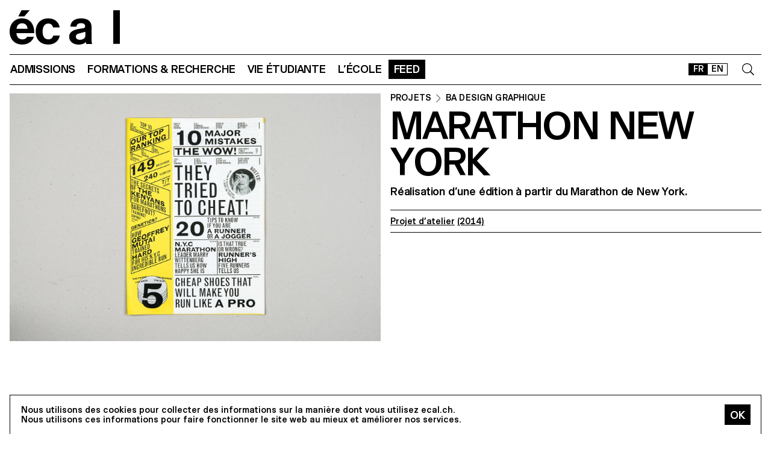

--- FILE ---
content_type: text/html; charset=utf-8
request_url: https://ecal.ch/fr/feed/projects/6151/marathon-new-york/
body_size: 17846
content:
<!doctype html>
<html lang="fr">
<head>
    
    <!-- Google tag (gtag.js) -->
    <script async src="https://www.googletagmanager.com/gtag/js?id=G-58DJJ2LGEW"></script>
    <script>
    window.dataLayer = window.dataLayer || [];
    function gtag(){dataLayer.push(arguments);}
    gtag('js', new Date());

    gtag('config', 'G-58DJJ2LGEW');
    </script>

    <!-- Google Tag Manager GTM -->
    <script>(function(w,d,s,l,i){w[l]=w[l]||[];w[l].push({'gtm.start':
    new Date().getTime(),event:'gtm.js'});var f=d.getElementsByTagName(s)[0],
    j=d.createElement(s),dl=l!='dataLayer'?'&l='+l:'';j.async=true;j.src=
    'https://www.googletagmanager.com/gtm.js?id='+i+dl;f.parentNode.insertBefore(j,f);
    })(window,document,'script','dataLayer','GTM-NSJGD4VS');</script>
    <!-- End Google Tag Manager -->
     
    

    <meta charset="utf-8" />
    
    
    <meta name="description" content="L'école cantonale d'art de Lausanne (ECAL) est une haute école d'art et de design, située à Lausanne, Suisse. " />
    <meta name="viewport" content="width=device-width, minimum-scale=1, maximum-scale=2" />

    

    <title>Marathon New York - Projets - ECAL</title>

    <script title="load">
    document.documentElement.className += ' js content-loading loading';
    window.addEventListener('DOMContentLoaded', () => document.documentElement.classList.remove('content-loading'));
    window.addEventListener('load', () => document.documentElement.classList.remove('loading'));
    </script>

    <script title="config">
    
    window.elementOverflowToggleStylesheet = '/static/build/bolt/elements/overflow-toggle/shadow.css';
    

    window.config = {};
    window.config.combined_slideshow = "/fr/content-slideshow/project/6151/";

    </script>

    <link rel="icon" type="image/png" sizes="32x32" href="/static/icons/favicon-32x32.png">
    <link rel="icon" type="image/png" sizes="16x16" href="/static/icons/favicon-16x16.png">
    <link rel="apple-touch-icon-precomposed" media="screen and (resolution: 163dpi)" href="/static/icons/57-touch-icon-iphone.png" />
    <link rel="apple-touch-icon-precomposed" media="screen and (resolution: 132dpi)" href="/static/icons/72-touch-icon-iphone.png" />
    <link rel="apple-touch-icon-precomposed" media="screen and (resolution: 326dpi)" href="/static/icons/114-touch-icon-iphone.png" />
    <link rel="manifest" href="/static/icons/site.webmanifest">
    <meta name="msapplication-TileColor" content="#ffffff">
    <meta name="theme-color" content="#ffffff">

    
    <link rel="stylesheet" href="/static/build/site/module.css?v=p3xqljc3o" />
    <link rel="stylesheet" href="/static/site/hacks.css?v=p3xqljc3o" />
    

    

    

    
    
    

    <meta property="og:title" content="Marathon New York" />

    <meta property="og:type" content="article" />
    <meta property="og:url" content="https://ecal.ch/fr/feed/projects/6151/marathon-new-york/" />
    <meta property="og:site_name" content="ECAL - École cantonale d'art de Lausanne" />
    <meta property="og:locale" content="fr_CH" />

    <meta property="og:image" content="https://ecal-media.sos-ch-gva-2.exo.io/filer_public_thumbnails/filer_public/02/09/0209c7bc-de3a-4a9c-947c-b098fd90e8af/338a810cb1746681cbfffa56e60fd9d2.jpg__1600x0_q85_subsampling-2_upscale.jpg" />

    <meta property="og:description" content="Réalisation d’une édition à partir du Marathon de New York." />






    


    <script>
        (function(h,o,t,j,a,r){
            h.hj=h.hj||function(){(h.hj.q=h.hj.q||[]).push(arguments)};
            h._hjSettings={hjid:3426763,hjsv:6};
            a=o.getElementsByTagName('head')[0];
            r=o.createElement('script');r.async=1;
            r.src=t+h._hjSettings.hjid+j+h._hjSettings.hjsv;
            a.appendChild(r);
        })(window,document,'https://static.hotjar.com/c/hotjar-','.js?sv=');


    </script>
</head>

<body class="site-body">
    
    <!-- Google Tag Manager (noscript) -->
    <noscript><iframe src="https://www.googletagmanager.com/ns.html?id=GTM-NSJGD4VS"
    height="0" width="0" style="display:none;visibility:hidden"></iframe></noscript>
    <!-- End Google Tag Manager (noscript) -->
    

    
    
    
<header class="site-header site-grid grid" id="site-header">
    <a class="logo-thumb thumb" href="/fr/">
        Home
        <svg viewbox="0 0 184 57">
            <use class="black-bg fill" href="#e" />
            <use class="black-bg fill" href="#cal" />
        </svg>
    </a>
    <a class="icon-thumb thumb thumb-40 @m-thumb-42" href="#navigation"><svg class="svg-20 @m-svg-21"><use href="#burger-icon" /></svg>Show navigation</a>
</header>

    

<nav class="site-nav site-block block" id="navigation">
    <a class="e-thumb thumb" href="/">
        Home
        <svg viewbox="0 0 71 57">
            <use class="black-bg fill" href="#e" />
        </svg>
    </a>

    <section class="nav-layer layer " data-popable id="nav-19"><button type="button" class="back-menu-button menu-button button @s-hidden" style="justify-items: end;" name="deactivate" value="#nav-19"><svg><use href="#left-arrow-icon"></use></svg>
        Retour
    </button><h3 class="text-menu-button menu-button button grey-fg @s-hidden">Admissions</h3><a class="text-menu-button menu-button button text-09" href="/fr/admissions/">Portail admission</a><div class="nav-toggle-block toggle-block block" id="nav-19-31" data-toggleable><a data-level="2" class="nav-toggle-button toggle-button button" href="#nav-19-31">Propédeutique</a><a  class="text-menu-button menu-button button text-09" href="/fr/admissions/propedeutique/calendrier/">Calendrier</a><a  class="text-menu-button menu-button button text-09" href="/fr/admissions/propedeutique/exigences/">Exigences &amp; Dossier</a><a  class="text-menu-button menu-button button text-09" href="/fr/admissions/propedeutique/frais/">Frais d’écolage</a><a  class="text-menu-button menu-button button text-09" href="/fr/admissions/propedeutique/faq/">Foire aux questions</a><a  class="text-menu-button menu-button button text-09" href="/fr/admissions/propedeutique/msad/">MSAD</a></div><div class="nav-toggle-block toggle-block block" id="nav-19-50" data-toggleable><a data-level="2" class="nav-toggle-button toggle-button button" href="#nav-19-50">Bachelor</a><a  class="text-menu-button menu-button button text-09" href="/fr/admissions/bachelor/calendrier/">Calendrier</a><a  class="text-menu-button menu-button button text-09" href="/fr/admissions/bachelor/exigences/">Exigences &amp; Dossier</a><a  class="text-menu-button menu-button button text-09" href="/fr/admissions/bachelor/frais/">Frais d’écolage</a><a  class="text-menu-button menu-button button text-09" href="/fr/admissions/bachelor/faq/">Foire aux questions</a></div><div class="nav-toggle-block toggle-block block" id="nav-19-51" data-toggleable><a data-level="2" class="nav-toggle-button toggle-button button" href="#nav-19-51">Master</a><a  class="text-menu-button menu-button button text-09" href="/fr/admissions/master/calendrier/">Calendrier</a><a  class="text-menu-button menu-button button text-09" href="/fr/admissions/master/exigences/">Exigences &amp; Dossier</a><a  class="text-menu-button menu-button button text-09" href="/fr/admissions/master/frais/">Frais d’écolage</a><a  class="text-menu-button menu-button button text-09" href="/fr/admissions/master/faq/">Foire aux questions</a></div><div class="nav-toggle-block toggle-block block" id="nav-19-52" data-toggleable><a data-level="2" class="nav-toggle-button toggle-button button" href="#nav-19-52">MAS</a><a  class="text-menu-button menu-button button text-09" href="/fr/admissions/mas/calendrier/">Calendrier</a><a  class="text-menu-button menu-button button text-09" href="/fr/admissions/mas/exigences/">Exigences &amp; Dossier</a><a  class="text-menu-button menu-button button text-09" href="/fr/admissions/mas/frais/">Frais d’écolage</a><a  class="text-menu-button menu-button button text-09" href="/fr/admissions/mas/faq/">Foire aux questions</a></div><div class="nav-toggle-block toggle-block block" id="nav-19-498" data-toggleable><a data-level="2" class="nav-toggle-button toggle-button button" href="#nav-19-498">CAS</a><a  class="text-menu-button menu-button button text-09" href="/fr/admissions/cas/calendrier/">Calendrier</a><a  class="text-menu-button menu-button button text-09" href="/fr/admissions/cas/exigences/">Exigences &amp; Dossier</a><a  class="text-menu-button menu-button button text-09" href="/fr/admissions/cas/frais/">Frais d’écolage</a><a  class="text-menu-button menu-button button text-09" href="/fr/admissions/cas/faq/">Foire aux questions</a></div></section><section class="nav-layer layer double-row" data-popable id="nav-20"><button type="button" class="back-menu-button menu-button button @s-hidden" style="justify-items: end;" name="deactivate" value="#nav-20"><svg><use href="#left-arrow-icon"></use></svg>
        Retour
    </button><h3 class="text-menu-button menu-button button grey-fg @s-hidden">Formations &amp; Recherche</h3><a class="text-menu-button menu-button button text-09" href="/fr/formations-recherche/">Toutes les formations</a><div class="nav-toggle-block toggle-block block" id="nav-20-397" data-toggleable><a data-level="2" class="nav-toggle-button toggle-button button" href="#nav-20-397">Propédeutique</a><a  class="text-menu-button menu-button button text-09" href="/fr/formations-recherche/annee-preparatoire/propedeutique/">Année Propédeutique</a></div><div class="nav-toggle-block toggle-block block" id="nav-20-24" data-toggleable><a data-level="2" class="nav-toggle-button toggle-button button" href="#nav-20-24">Bachelor</a><a  class="text-menu-button menu-button button text-09" href="/fr/formations-recherche/bachelor/bachelor-arts-visuels/">Arts Visuels</a><a  class="text-menu-button menu-button button text-09" href="/fr/formations-recherche/bachelor/bachelor-cinema/">Cinéma</a><a  class="text-menu-button menu-button button text-09" href="/fr/formations-recherche/bachelor/bachelor-design-graphique/">Design Graphique</a><a  class="text-menu-button menu-button button text-09" href="/fr/formations-recherche/bachelor/bachelor-design-industriel/">Design Industriel</a><a  class="text-menu-button menu-button button text-09" href="/fr/formations-recherche/bachelor/media-interaction-design/">Media &amp; Interaction Design</a><a  class="text-menu-button menu-button button text-09" href="/fr/formations-recherche/bachelor/bachelor-photographie/">Photographie</a></div><div class="nav-toggle-block toggle-block block" id="nav-20-121" data-toggleable><a data-level="2" class="nav-toggle-button toggle-button button" href="#nav-20-121">Master</a><a  class="text-menu-button menu-button button text-09" href="/fr/formations-recherche/master/arts-visuels/">Arts Visuels</a><a  class="text-menu-button menu-button button text-09" href="/fr/formations-recherche/master/cinema/">Cinéma ECAL–HEAD</a><a  class="text-menu-button menu-button button text-09" href="/fr/formations-recherche/master/digital-experience-design/">Digital Experience Design</a><a  class="text-menu-button menu-button button text-09" href="/fr/formations-recherche/master/design-produit/">Design de Produit</a><a  class="text-menu-button menu-button button text-09" href="/fr/formations-recherche/master/master-photographie/">Photographie</a><a  class="text-menu-button menu-button button text-09" href="/fr/formations-recherche/master/type-design/">Type Design</a><a  class="text-menu-button menu-button button text-09" href="/fr/formations-recherche/master/innokick/">HES-So Innokick</a></div><div class="nav-toggle-block toggle-block block" id="nav-20-127" data-toggleable><a data-level="2" class="nav-toggle-button toggle-button button" href="#nav-20-127">Master of advanced studies</a><a  class="text-menu-button menu-button button text-09" href="/fr/formations-recherche/mas/luxe/">Design for Luxury &amp; Craftsmanship</a><a  class="text-menu-button menu-button button text-09" href="/fr/formations-recherche/mas/drdi/">Design Research for Digital Innovation</a></div><div class="nav-toggle-block toggle-block block" id="nav-20-394" data-toggleable><a data-level="2" class="nav-toggle-button toggle-button button" href="#nav-20-394">Certificate of Advanced Studies</a><a  class="text-menu-button menu-button button text-09" href="/fr/formations-recherche/cas/creative-leadership/">Creative Leadership</a><a  class="text-menu-button menu-button button text-09" href="/fr/formations-recherche/cas/short-courses/">Short courses</a></div><div class="nav-toggle-block toggle-block block" id="nav-20-366" data-toggleable><a data-level="2" class="nav-toggle-button toggle-button button" href="#nav-20-366">Recherche appliquée</a><a  class="text-menu-button menu-button button text-09" href="/fr/formations-recherche/recherche-appliquee/recherche/">Département RA&amp;D</a><a  class="text-menu-button menu-button button text-09" href="/fr/formations-recherche/recherche-appliquee/projets-de-recherche/">Projets de recherche</a><a  class="text-menu-button menu-button button text-09" href="/fr/formations-recherche/recherche-appliquee/equipe-de-recherche/">Équipe de recherche</a></div><div class="nav-toggle-block toggle-block block" id="nav-20-132" data-toggleable><a data-level="2" class="nav-toggle-button toggle-button button" href="#nav-20-132">Autres</a><a  class="text-menu-button menu-button button text-09" href="/fr/formations-recherche/others/international/">International</a><a  class="text-menu-button menu-button button text-09" href="/fr/formations-recherche/others/cours-shs/">Cours EPFL/ECAL (SHS)</a><a  class="text-menu-button menu-button button text-09" href="/fr/formations-recherche/others/calendrier-academique/">Calendrier Académique</a></div></section><section class="nav-layer layer " data-popable id="nav-21"><button type="button" class="back-menu-button menu-button button @s-hidden" style="justify-items: end;" name="deactivate" value="#nav-21"><svg><use href="#left-arrow-icon"></use></svg>
        Retour
    </button><h3 class="text-menu-button menu-button button grey-fg @s-hidden">Vie étudiante</h3><a class="text-menu-button menu-button button text-09" href="/fr/vie-etudiante/">Étudier à l&#x27;écal</a><div class="nav-toggle-block toggle-block block" id="nav-21-138" data-toggleable><a data-level="2" class="nav-toggle-button toggle-button button" href="#nav-21-138">Campus</a><a  class="text-menu-button menu-button button text-09" href="/fr/vie-etudiante/campus/batiment/">Bâtiment</a><a  class="text-menu-button menu-button button text-09" href="/fr/vie-etudiante/campus/equipements-ateliers/">Équipements et ateliers</a><a  class="text-menu-button menu-button button text-09" href="/fr/vie-etudiante/campus/app-ecal-campus/">App ECAL Campus</a></div><div class="nav-toggle-block toggle-block block" id="nav-21-143" data-toggleable><a data-level="2" class="nav-toggle-button toggle-button button" href="#nav-21-143">Expérience</a><a  class="text-menu-button menu-button button text-09" href="/fr/vie-etudiante/experience/conseil-representatif/">Conseil représentatif</a><a  class="text-menu-button menu-button button text-09" href="/fr/vie-etudiante/experience/bureau-des-etudiantxs/">Bureau des étudiant·e·x·s</a><a  class="text-menu-button menu-button button text-09" href="/fr/vie-etudiante/experience/diversite-egalite-inclusion/">Diversité, égalité  &amp; inclusion</a></div><div class="nav-toggle-block toggle-block block" id="nav-21-149" data-toggleable><a data-level="2" class="nav-toggle-button toggle-button button" href="#nav-21-149">Vivre à Lausanne</a><a  class="text-menu-button menu-button button text-09" href="/fr/vie-etudiante/vivre-a-lausanne/ville-culturelle/">Ville culturelle</a><a  class="text-menu-button menu-button button text-09" href="/fr/vie-etudiante/vivre-a-lausanne/logement-transport/">Logement &amp; Transport</a><a  class="text-menu-button menu-button button text-09" href="/fr/vie-etudiante/vivre-a-lausanne/sports/">Sports</a><a  class="text-menu-button menu-button button text-09" href="/fr/vie-etudiante/vivre-a-lausanne/sorties/">Sorties</a></div></section><section class="nav-layer layer " data-popable id="nav-13"><button type="button" class="back-menu-button menu-button button @s-hidden" style="justify-items: end;" name="deactivate" value="#nav-13"><svg><use href="#left-arrow-icon"></use></svg>
        Retour
    </button><h3 class="text-menu-button menu-button button grey-fg @s-hidden">L’École</h3><a class="text-menu-button menu-button button text-09" href="/fr/ecole/">Présentation</a><div class="nav-toggle-block toggle-block block" id="nav-13-203" data-toggleable><a data-level="2" class="nav-toggle-button toggle-button button" href="#nav-13-203">À propos</a><a  class="text-menu-button menu-button button text-09" href="/fr/ecole/a-propos/histoire/">Histoire</a><a  class="text-menu-button menu-button button text-09" href="/fr/ecole/a-propos/mission-vision/">Mission &amp; vision</a><a  class="text-menu-button menu-button button text-09" href="/fr/ecole/a-propos/fondation-ecal/">Fondation ECAL+</a><a  class="text-menu-button menu-button button text-09" href="/fr/vie-etudiante/campus/equipements-ateliers/galerie-lelac/">Galerie l&#x27;ELAC</a><a  class="text-menu-button menu-button button text-09" href="/fr/ecole/a-propos/organisation/">Organisation</a><a  class="text-menu-button menu-button button text-09" href="/fr/ecole/a-propos/durabilite/">Durabilité</a></div><div class="nav-toggle-block toggle-block block" id="nav-13-372" data-toggleable><a data-level="2" class="nav-toggle-button toggle-button button" href="#nav-13-372">Network</a><a  class="text-menu-button menu-button button text-09" href="/fr/ecole/network/collaborations/">Collaborations</a><a  class="text-menu-button menu-button button text-09" href="/fr/ecole/network/people/">People</a><a  class="text-menu-button menu-button button text-09" href="/fr/ecole/network/execal-alumni/">EXECAL / Alumni</a><a  class="text-menu-button menu-button button text-09" href="/fr/ecole/network/talent-day/">Talent Day</a></div><div class="nav-toggle-block toggle-block block" id="nav-13-403" data-toggleable><a data-level="2" class="nav-toggle-button toggle-button button" href="#nav-13-403">Partenariats</a><a  class="text-menu-button menu-button button text-09" href="/fr/vie-etudiante/campus/equipements-ateliers/epflecal-lab/">EPFL+ECAL Lab</a><a  class="text-menu-button menu-button button text-09" href="/fr/ecole/partenariats/imd/">IMD Business School</a><a  class="text-menu-button menu-button button text-09" href="/fr/ecole/partenariats/la-becque/">La Becque</a><a  class="text-menu-button menu-button button text-09" href="/fr/ecole/partenariats/mit-architecture/">MIT Architecture</a><a  class="text-menu-button menu-button button text-09" href="/fr/ecole/partenariats/senior-lab/">senior-lab</a><a  class="text-menu-button menu-button button text-09" href="/fr/ecole/partenariats/smart-move/">SMART MOVE</a></div></section><section class="nav-layer layer " data-popable id="nav-9"><button type="button" class="back-menu-button menu-button button @s-hidden" style="justify-items: end;" name="deactivate" value="#nav-9"><svg><use href="#left-arrow-icon"></use></svg>
        Retour
    </button><h3 class="text-menu-button menu-button button grey-fg @s-hidden">Feed</h3><a class="text-menu-button menu-button button text-09" href="/fr/feed/">Tous les contenus</a><div class="nav-toggle-block toggle-block block" id="nav-9-170" data-toggleable><a data-level="2" class="nav-toggle-button toggle-button button" href="#nav-9-170">Catégories</a><a  class="text-menu-button menu-button button text-09" href="/fr/feed/events/">Événements</a><a  class="text-menu-button menu-button button text-09" href="/fr/feed/projects/">Projets</a><a  class="text-menu-button menu-button button text-09" href="/fr/feed/articles/">Articles</a></div><div class="nav-toggle-block toggle-block block" id="nav-9-313" data-toggleable><a data-level="2" class="nav-toggle-button toggle-button button" href="#nav-9-313">Diplômes</a><a  class="text-menu-button menu-button button text-09" href="/fr/feed/diplomes/2025/">Diplômes 2025</a><a  class="text-menu-button menu-button button text-09" href="/fr/feed/diplomes/2024/">Diplômes 2024</a><a  class="text-menu-button menu-button button text-09" href="/fr/feed/diplomes/2023/">Diplômes 2023</a><a  class="text-menu-button menu-button button text-09" href="/fr/feed/diplomes/2022/">Diplômes 2022</a><a  class="text-menu-button menu-button button text-09" href="/fr/feed/diplomes/2021/">Diplômes 2021</a><a  class="text-menu-button menu-button button text-09" href="/fr/feed/diplomes/2020/">Diplômes 2020</a><a  class="text-menu-button menu-button button text-09" href="/fr/feed/diplomes/yearbook-2012-2019/">Yearbook 2012–2019</a></div><div class="nav-toggle-block toggle-block block" id="nav-9-456" data-toggleable><a data-level="2" class="nav-toggle-button toggle-button button" href="#nav-9-456">Presse</a><a  class="text-menu-button menu-button button text-09" href="/fr/feed/presse/dossiers-presse/">Espace presse</a><a  class="text-menu-button menu-button button text-09" href="/fr/feed/presse/newsletter/">Newsletter</a></div></section>



    <form class="search-block block" data-popable id="search" action="/fr/search/" method="get">
        <a class="icon-thumb thumb thumb-40" href="#search">
            <svg class="svg-20"><use href="#search-icon" /></svg>
        </a>
        <input type="text" class="search-input active-focus" name="query" required value="" id="search-input" />
        <label class="search-label placeholder-label" for="search-input">Rechercher</label>
        <input type="reset" class="text-08 button" value="Cancel" />
    </form>

    <div class="lang-block block">
        

<a href="/fr/feed/projects/6151/marathon-new-york/" class="white-button button button-36 @s-button-20  on ">FR</a>

<a href="/en/feed/projects/6151/marathon-new-york/" class="white-button button button-36 @s-button-20  ">EN</a>


    </div>

    <div class="nav-layer-0 nav-layer layer">
        <section class="nav-menu-block menu-block block">
            <a data-url="/fr/admissions/" class="nav-menu-button menu-button button" href="#nav-19">
       Admissions
       <svg><use href="#right-arrow-icon" /></svg></a><a data-url="/fr/formations-recherche/" class="nav-menu-button menu-button button" href="#nav-20">
       Formations &amp; Recherche
       <svg><use href="#right-arrow-icon" /></svg></a><a data-url="/fr/vie-etudiante/" class="nav-menu-button menu-button button" href="#nav-21">
       Vie étudiante
       <svg><use href="#right-arrow-icon" /></svg></a><a data-url="/fr/ecole/" class="nav-menu-button menu-button button" href="#nav-13">
       L’École
       <svg><use href="#right-arrow-icon" /></svg></a><a data-url="/fr/feed/" class="nav-menu-button menu-button button current-on" href="#nav-9">
       Feed
       <svg><use href="#right-arrow-icon" /></svg></a>

        </section>

        <!-- <a class="white-button button normal-text block" href="/fr/contact/">Nous contacter</a> -->

        <section class="links-block block  spaced-links">
            <a href="/fr/contact/" class="a text-10">Contact</a>
            <a href="https://ecal-shop.ch/" target="_blank" class="a text-10">Shop</a>
            <a href="https://ecal-typefaces.ch/" target="_blank" class="a text-10">Typefaces</a>
            <a href="https://offline-online.ch/" target="_blank" class="a text-10">Offline-online</a>
            <p class="spaced-links">

                <a href="https://www.instagram.com/ecal_ch/" target="_blank" class="a icon-thumb thumb @t-thumb-30 thumb-20">Instagram<svg class="social-icon inline-svg" xmlns="http://www.w3.org/2000/svg" viewBox="0 0 448 512"><path d="M224.1 141c-63.6 0-114.9 51.3-114.9 114.9s51.3 114.9 114.9 114.9S339 319.5 339 255.9 287.7 141 224.1 141zm0 189.6c-41.1 0-74.7-33.5-74.7-74.7s33.5-74.7 74.7-74.7 74.7 33.5 74.7 74.7-33.6 74.7-74.7 74.7zm146.4-194.3c0 14.9-12 26.8-26.8 26.8-14.9 0-26.8-12-26.8-26.8s12-26.8 26.8-26.8 26.8 12 26.8 26.8zm76.1 27.2c-1.7-35.9-9.9-67.7-36.2-93.9-26.2-26.2-58-34.4-93.9-36.2-37-2.1-147.9-2.1-184.9 0-35.8 1.7-67.6 9.9-93.9 36.1s-34.4 58-36.2 93.9c-2.1 37-2.1 147.9 0 184.9 1.7 35.9 9.9 67.7 36.2 93.9s58 34.4 93.9 36.2c37 2.1 147.9 2.1 184.9 0 35.9-1.7 67.7-9.9 93.9-36.2 26.2-26.2 34.4-58 36.2-93.9 2.1-37 2.1-147.8 0-184.8zM398.8 388c-7.8 19.6-22.9 34.7-42.6 42.6-29.5 11.7-99.5 9-132.1 9s-102.7 2.6-132.1-9c-19.6-7.8-34.7-22.9-42.6-42.6-11.7-29.5-9-99.5-9-132.1s-2.6-102.7 9-132.1c7.8-19.6 22.9-34.7 42.6-42.6 29.5-11.7 99.5-9 132.1-9s102.7-2.6 132.1 9c19.6 7.8 34.7 22.9 42.6 42.6 11.7 29.5 9 99.5 9 132.1s2.7 102.7-9 132.1z"/></svg></a>

                <a href="https://www.facebook.com/ecal.ch/" target="_blank" class="a icon-thumb thumb @t-thumb-30 thumb-20">Facebook<svg class="social-icon inline-svg" xmlns="http://www.w3.org/2000/svg" viewBox="0 0 448 512"><path d="M400 32H48A48 48 0 0 0 0 80v352a48 48 0 0 0 48 48h137.25V327.69h-63V256h63v-54.64c0-62.15 37-96.48 93.67-96.48 27.14 0 55.52 4.84 55.52 4.84v61h-31.27c-30.81 0-40.42 19.12-40.42 38.73V256h68.78l-11 71.69h-57.78V480H400a48 48 0 0 0 48-48V80a48 48 0 0 0-48-48z"/></svg></a>

                <a href="https://www.linkedin.com/company/ecal---ecole-cantonale-d-art-de-lausanne/" target="_blank" class="a icon-thumb thumb @t-thumb-30 thumb-20">LinkedIn<svg role="img" viewBox="0 0 24 24" xmlns="http://www.w3.org/2000/svg" class="social-icon inline-svg"><path d="M20.447 20.452h-3.554v-5.569c0-1.328-.027-3.037-1.852-3.037-1.853 0-2.136 1.445-2.136 2.939v5.667H9.351V9h3.414v1.561h.046c.477-.9 1.637-1.85 3.37-1.85 3.601 0 4.267 2.37 4.267 5.455v6.286zM5.337 7.433c-1.144 0-2.063-.926-2.063-2.065 0-1.138.92-2.063 2.063-2.063 1.14 0 2.064.925 2.064 2.063 0 1.139-.925 2.065-2.064 2.065zm1.782 13.019H3.555V9h3.564v11.452zM22.225 0H1.771C.792 0 0 .774 0 1.729v20.542C0 23.227.792 24 1.771 24h20.451C23.2 24 24 23.227 24 22.271V1.729C24 .774 23.2 0 22.222 0h.003z"/></svg></a>

                <!--
                <a href="https://twitter.com/ecal_ch" target="_blank" class="a icon-thumb thumb @t-thumb-30 thumb-20">Twitter<svg class="social-icon inline-svg" xmlns="http://www.w3.org/2000/svg" viewBox="0 0 512 512"><path d="M459.37 151.716c.325 4.548.325 9.097.325 13.645 0 138.72-105.583 298.558-298.558 298.558-59.452 0-114.68-17.219-161.137-47.106 8.447.974 16.568 1.299 25.34 1.299 49.055 0 94.213-16.568 130.274-44.832-46.132-.975-84.792-31.188-98.112-72.772 6.498.974 12.995 1.624 19.818 1.624 9.421 0 18.843-1.3 27.614-3.573-48.081-9.747-84.143-51.98-84.143-102.985v-1.299c13.969 7.797 30.214 12.67 47.431 13.319-28.264-18.843-46.781-51.005-46.781-87.391 0-19.492 5.197-37.36 14.294-52.954 51.655 63.675 129.3 105.258 216.365 109.807-1.624-7.797-2.599-15.918-2.599-24.04 0-57.828 46.782-104.934 104.934-104.934 30.213 0 57.502 12.67 76.67 33.137 23.715-4.548 46.456-13.32 66.599-25.34-7.798 24.366-24.366 44.833-46.132 57.827 21.117-2.273 41.584-8.122 60.426-16.243-14.292 20.791-32.161 39.308-52.628 54.253z"/></svg></a>

                -->
                <a href="https://vimeo.com/ecal" target="_blank" class="a icon-thumb thumb @t-thumb-30 thumb-20">Vimeo<svg class="social-icon inline-svg" xmlns="http://www.w3.org/2000/svg" viewBox="0 0 448 512"><path d="M403.2 32H44.8C20.1 32 0 52.1 0 76.8v358.4C0 459.9 20.1 480 44.8 480h358.4c24.7 0 44.8-20.1 44.8-44.8V76.8c0-24.7-20.1-44.8-44.8-44.8zM377 180.8c-1.4 31.5-23.4 74.7-66 129.4-44 57.2-81.3 85.8-111.7 85.8-18.9 0-34.8-17.4-47.9-52.3-25.5-93.3-36.4-148-57.4-148-2.4 0-10.9 5.1-25.4 15.2l-15.2-19.6c37.3-32.8 72.9-69.2 95.2-71.2 25.2-2.4 40.7 14.8 46.5 51.7 20.7 131.2 29.9 151 67.6 91.6 13.5-21.4 20.8-37.7 21.8-48.9 3.5-33.2-25.9-30.9-45.8-22.4 15.9-52.1 46.3-77.4 91.2-76 33.3.9 49 22.5 47.1 64.7z"/></svg></a>
                 <a href="https://www.tiktok.com/@ecal_ch" target="_blank" class="a icon-thumb thumb @t-thumb-30 thumb-20">Tiktok<svg class="social-icon inline-svg" xmlns="http://www.w3.org/2000/svg" viewBox="0 0 448 512"><path d="M412.19,118.66a109.27,109.27,0,0,1-9.45-5.5,132.87,132.87,0,0,1-24.27-20.62c-18.1-20.71-24.86-41.72-27.35-56.43h.1C349.14,23.9,350,16,350.13,16H267.69V334.78c0,4.28,0,8.51-.18,12.69,0,.52-.05,1-.08,1.56,0,.23,0,.47-.05.71,0,.06,0,.12,0,.18a70,70,0,0,1-35.22,55.56,68.8,68.8,0,0,1-34.11,9c-38.41,0-69.54-31.32-69.54-70s31.13-70,69.54-70a68.9,68.9,0,0,1,21.41,3.39l.1-83.94a153.14,153.14,0,0,0-118,34.52,161.79,161.79,0,0,0-35.3,43.53c-3.48,6-16.61,30.11-18.2,69.24-1,22.21,5.67,45.22,8.85,54.73v.2c2,5.6,9.75,24.71,22.38,40.82A167.53,167.53,0,0,0,115,470.66v-.2l.2.2C155.11,497.78,199.36,496,199.36,496c7.66-.31,33.32,0,62.46-13.81,32.32-15.31,50.72-38.12,50.72-38.12a158.46,158.46,0,0,0,27.64-45.93c7.46-19.61,9.95-43.13,9.95-52.53V176.49c1,.6,14.32,9.41,14.32,9.41s19.19,12.3,49.13,20.31c21.48,5.7,50.42,6.9,50.42,6.9V131.27C453.86,132.37,433.27,129.17,412.19,118.66Z"></path></svg></a>
            </p>
        </section>
    </div>

    
    <a class="icon-thumb thumb thumb-40 @s-thumb-42" href="#-"><svg class="svg-20 @m-svg-21"><use href="#x-icon" /></svg>Close navigation</a>
</nav>


    


<header class="site-block block panel-block block 4x padding-bottom-20">
           <hr/>
 <div class="v-block block @m-l-block">
        <img src="https://ecal-media.sos-ch-gva-2.exo.io/filer_public_thumbnails/filer_public/02/09/0209c7bc-de3a-4a9c-947c-b098fd90e8af/338a810cb1746681cbfffa56e60fd9d2.jpg__1600x0_q85_subsampling-2_upscale.jpg" width="100%" height="auto" alt="Marathon New York" class="padding-top-15" />

        <div class="@m-sticky padding-top-15">
            
            

            <h4 class="text-10  breadcrumb-block"><a href="/fr/feed/projects/" class="a">
    
    Projets
    
    </a><svg class="inline-svg" style="margin-top:-2px"><use href="#right-arrow-icon" /></svg><!-- Handle case when bc2 is a list or queryset --><a href="/fr/feed/projects/?formations=195" class="a">
                        BA DESIGN GRAPHIQUE
                    </a></h4>


            <h1 class="text-04 @m-text-02 @t-text-05">Marathon New York</h1>
            
            <p>Réalisation d’une édition à partir du Marathon de New York.</p>
            

            

            
            <p class="text-11 border-top margin-top-20 padding-top-10 padding-bottom-10 ">
                
                    <a href="/fr/feed/projects/?types=2">Projet d’atelier</a>
                

                <a href="/fr/feed/projects/?range=2014-2014">(2014)</a>


                
            </p>
            

            
            <dl class="lined-list border-top text-11 margin-top-0 ">
                


                
                    

                    
                

                

                
            </dl>
            

        </div>
    </div>
</header>

<div class="site-block block">
    
<div class="@m-max-width-content max-width-content  text-09">

    <p>Réalisation d’une édition à partir du Marathon de<span><br></span>New York.</p><br>


</div>


<div class="site-grid panel-grid grid">
    
    <div class="panel-block block 4x @t-6x @s-4x @m-2x @l-4x">
        <div class="block">
            


<slide-show  loop autoplay style="--slide-duration:4s"  controls="navigation" class="">
    
    <figure style="width:100%;" id="item-80095" class="">
        

        <a href=" https://ecal-media.sos-ch-gva-2.exo.io/filer_public_thumbnails/filer_public/ec/b9/ecb9db2e-f38b-4e14-b7b8-ac45665104eb/dsc3876.jpg__0x1280_q85_subsampling-2.jpg " class="block" target="fullscreen-slide-show">
            <img  itemprop="image" src=" https://ecal-media.sos-ch-gva-2.exo.io/filer_public_thumbnails/filer_public/ec/b9/ecb9db2e-f38b-4e14-b7b8-ac45665104eb/dsc3876.jpg__0x960_q85_crop_subsampling-2.jpg " draggable="false" alt="" />
        </a>
        

        <figcaption class="text-12">
            
Mateo Broillet

        </figcaption>
        
    </figure>
    
    <figure style="width:100%;" id="item-80097" class="">
        

        <a href=" https://ecal-media.sos-ch-gva-2.exo.io/filer_public_thumbnails/filer_public/7f/2f/7f2f9198-3601-4fee-b170-5635e9de2121/dsc3873.jpg__0x1280_q85_subsampling-2.jpg " class="block" target="fullscreen-slide-show">
            <img  itemprop="image" src=" https://ecal-media.sos-ch-gva-2.exo.io/filer_public_thumbnails/filer_public/7f/2f/7f2f9198-3601-4fee-b170-5635e9de2121/dsc3873.jpg__0x960_q85_crop_subsampling-2.jpg " draggable="false" alt="" />
        </a>
        

        <figcaption class="text-12">
            
Mateo Broillet

        </figcaption>
        
    </figure>
    
    <figure style="width:100%;" id="item-80099" class="">
        

        <a href=" https://ecal-media.sos-ch-gva-2.exo.io/filer_public_thumbnails/filer_public/72/a9/72a95f98-d525-45f2-af89-c8f17f5e6820/dsc3874.jpg__0x1280_q85_subsampling-2.jpg " class="block" target="fullscreen-slide-show">
            <img  itemprop="image" src=" https://ecal-media.sos-ch-gva-2.exo.io/filer_public_thumbnails/filer_public/72/a9/72a95f98-d525-45f2-af89-c8f17f5e6820/dsc3874.jpg__0x960_q85_crop_subsampling-2.jpg " draggable="false" alt="" />
        </a>
        

        <figcaption class="text-12">
            
Mateo Broillet

        </figcaption>
        
    </figure>
    
    <figure style="width:100%;" id="item-80101" class="">
        

        <a href=" https://ecal-media.sos-ch-gva-2.exo.io/filer_public_thumbnails/filer_public/2a/77/2a779045-6638-4752-a820-b9ecd95ce90b/dsc3872.jpg__0x1280_q85_subsampling-2.jpg " class="block" target="fullscreen-slide-show">
            <img  itemprop="image" src=" https://ecal-media.sos-ch-gva-2.exo.io/filer_public_thumbnails/filer_public/2a/77/2a779045-6638-4752-a820-b9ecd95ce90b/dsc3872.jpg__0x960_q85_crop_subsampling-2.jpg " draggable="false" alt="" />
        </a>
        

        <figcaption class="text-12">
            
Mateo Broillet

        </figcaption>
        
    </figure>
    
    <figure style="width:100%;" id="item-80103" class="">
        

        <a href=" https://ecal-media.sos-ch-gva-2.exo.io/filer_public_thumbnails/filer_public/2f/8b/2f8b1455-9195-467a-97d2-1c0f849fdaf3/dsc3875.jpg__0x1280_q85_subsampling-2.jpg " class="block" target="fullscreen-slide-show">
            <img  itemprop="image" src=" https://ecal-media.sos-ch-gva-2.exo.io/filer_public_thumbnails/filer_public/2f/8b/2f8b1455-9195-467a-97d2-1c0f849fdaf3/dsc3875.jpg__0x960_q85_crop_subsampling-2.jpg " draggable="false" alt="" />
        </a>
        

        <figcaption class="text-12">
            
Mateo Broillet

        </figcaption>
        
    </figure>
    
    
    <p slot="controls" class="count-block block text-12">1/5</p>
    
</slide-show>


        </div>
    </div>
    
    <div class="panel-block block 4x @t-6x @s-4x @m-2x @l-4x">
        <div class="block">
            


<slide-show  loop autoplay style="--slide-duration:4s"  controls="navigation" class="">
    
    <figure style="width:100%;" id="item-80105" class="">
        

        <a href=" https://ecal-media.sos-ch-gva-2.exo.io/filer_public_thumbnails/filer_public/7c/6d/7c6db1ca-c866-4546-af17-63d45bed3279/dsc3899.jpg__0x1280_q85_subsampling-2.jpg " class="block" target="fullscreen-slide-show">
            <img  itemprop="image" src=" https://ecal-media.sos-ch-gva-2.exo.io/filer_public_thumbnails/filer_public/7c/6d/7c6db1ca-c866-4546-af17-63d45bed3279/dsc3899.jpg__0x960_q85_crop_subsampling-2.jpg " draggable="false" alt="" />
        </a>
        

        <figcaption class="text-12">
            
Philippine Chaumont

        </figcaption>
        
    </figure>
    
    <figure style="width:100%;" id="item-80107" class="">
        

        <a href=" https://ecal-media.sos-ch-gva-2.exo.io/filer_public_thumbnails/filer_public/e6/2b/e62b5036-b52c-48fc-9d76-5d5aeb5bd3a6/dsc3903.jpg__0x1280_q85_subsampling-2.jpg " class="block" target="fullscreen-slide-show">
            <img  itemprop="image" src=" https://ecal-media.sos-ch-gva-2.exo.io/filer_public_thumbnails/filer_public/e6/2b/e62b5036-b52c-48fc-9d76-5d5aeb5bd3a6/dsc3903.jpg__0x960_q85_crop_subsampling-2.jpg " draggable="false" alt="" />
        </a>
        

        <figcaption class="text-12">
            
Philippine Chaumont

        </figcaption>
        
    </figure>
    
    <figure style="width:100%;" id="item-80109" class="">
        

        <a href=" https://ecal-media.sos-ch-gva-2.exo.io/filer_public_thumbnails/filer_public/09/c4/09c4a538-aa1b-4567-843d-59122d2847f1/dsc3902.jpg__0x1280_q85_subsampling-2.jpg " class="block" target="fullscreen-slide-show">
            <img  itemprop="image" src=" https://ecal-media.sos-ch-gva-2.exo.io/filer_public_thumbnails/filer_public/09/c4/09c4a538-aa1b-4567-843d-59122d2847f1/dsc3902.jpg__0x960_q85_crop_subsampling-2.jpg " draggable="false" alt="" />
        </a>
        

        <figcaption class="text-12">
            
Philippine Chaumont

        </figcaption>
        
    </figure>
    
    <figure style="width:100%;" id="item-80111" class="">
        

        <a href=" https://ecal-media.sos-ch-gva-2.exo.io/filer_public_thumbnails/filer_public/36/29/362913ef-8140-4db9-b317-c848a2b5efa4/dsc3901.jpg__0x1280_q85_subsampling-2.jpg " class="block" target="fullscreen-slide-show">
            <img  itemprop="image" src=" https://ecal-media.sos-ch-gva-2.exo.io/filer_public_thumbnails/filer_public/36/29/362913ef-8140-4db9-b317-c848a2b5efa4/dsc3901.jpg__0x960_q85_crop_subsampling-2.jpg " draggable="false" alt="" />
        </a>
        

        <figcaption class="text-12">
            
Philippine Chaumont

        </figcaption>
        
    </figure>
    
    <figure style="width:100%;" id="item-80113" class="">
        

        <a href=" https://ecal-media.sos-ch-gva-2.exo.io/filer_public_thumbnails/filer_public/3d/94/3d94dac2-8d0c-4155-8221-db5d6e9dfd5e/dsc3900.jpg__0x1280_q85_subsampling-2.jpg " class="block" target="fullscreen-slide-show">
            <img  itemprop="image" src=" https://ecal-media.sos-ch-gva-2.exo.io/filer_public_thumbnails/filer_public/3d/94/3d94dac2-8d0c-4155-8221-db5d6e9dfd5e/dsc3900.jpg__0x960_q85_crop_subsampling-2.jpg " draggable="false" alt="" />
        </a>
        

        <figcaption class="text-12">
            
Philippine Chaumont

        </figcaption>
        
    </figure>
    
    
    <p slot="controls" class="count-block block text-12">1/5</p>
    
</slide-show>


        </div>
    </div>
    
    <div class="panel-block block 4x @t-6x @s-4x @m-2x @l-4x">
        <div class="block">
            


<slide-show  loop autoplay style="--slide-duration:4s"  controls="navigation" class="">
    
    <figure style="width:100%;" id="item-80115" class="">
        

        <a href=" https://ecal-media.sos-ch-gva-2.exo.io/filer_public_thumbnails/filer_public/ac/fc/acfc3542-196d-4253-a09a-7e02f84ca420/dsc3886.jpg__0x1280_q85_subsampling-2.jpg " class="block" target="fullscreen-slide-show">
            <img  itemprop="image" src=" https://ecal-media.sos-ch-gva-2.exo.io/filer_public_thumbnails/filer_public/ac/fc/acfc3542-196d-4253-a09a-7e02f84ca420/dsc3886.jpg__0x960_q85_crop_subsampling-2.jpg " draggable="false" alt="" />
        </a>
        

        <figcaption class="text-12">
            
Maxime Woeffray

        </figcaption>
        
    </figure>
    
    <figure style="width:100%;" id="item-80117" class="">
        

        <a href=" https://ecal-media.sos-ch-gva-2.exo.io/filer_public_thumbnails/filer_public/ea/29/ea2924ff-3449-4cee-b676-deb0c5ce3819/dsc3889.jpg__0x1280_q85_subsampling-2.jpg " class="block" target="fullscreen-slide-show">
            <img  itemprop="image" src=" https://ecal-media.sos-ch-gva-2.exo.io/filer_public_thumbnails/filer_public/ea/29/ea2924ff-3449-4cee-b676-deb0c5ce3819/dsc3889.jpg__0x960_q85_crop_subsampling-2.jpg " draggable="false" alt="" />
        </a>
        

        <figcaption class="text-12">
            
Maxime Woeffray

        </figcaption>
        
    </figure>
    
    <figure style="width:100%;" id="item-80119" class="">
        

        <a href=" https://ecal-media.sos-ch-gva-2.exo.io/filer_public_thumbnails/filer_public/43/95/4395a167-7b07-4f0c-b575-72c134eccb13/dsc3888.jpg__0x1280_q85_subsampling-2.jpg " class="block" target="fullscreen-slide-show">
            <img  itemprop="image" src=" https://ecal-media.sos-ch-gva-2.exo.io/filer_public_thumbnails/filer_public/43/95/4395a167-7b07-4f0c-b575-72c134eccb13/dsc3888.jpg__0x960_q85_crop_subsampling-2.jpg " draggable="false" alt="" />
        </a>
        

        <figcaption class="text-12">
            
Maxime Woeffray

        </figcaption>
        
    </figure>
    
    <figure style="width:100%;" id="item-80121" class="">
        

        <a href=" https://ecal-media.sos-ch-gva-2.exo.io/filer_public_thumbnails/filer_public/ee/dd/eedd6fd4-3f43-4f21-8e72-43b0fc5c1511/dsc3890.jpg__0x1280_q85_subsampling-2.jpg " class="block" target="fullscreen-slide-show">
            <img  itemprop="image" src=" https://ecal-media.sos-ch-gva-2.exo.io/filer_public_thumbnails/filer_public/ee/dd/eedd6fd4-3f43-4f21-8e72-43b0fc5c1511/dsc3890.jpg__0x960_q85_crop_subsampling-2.jpg " draggable="false" alt="" />
        </a>
        

        <figcaption class="text-12">
            
Maxime Woeffray

        </figcaption>
        
    </figure>
    
    <figure style="width:100%;" id="item-80123" class="">
        

        <a href=" https://ecal-media.sos-ch-gva-2.exo.io/filer_public_thumbnails/filer_public/5f/21/5f21ab40-a0fc-4cd7-a0ed-e0ca67f0e41c/dsc3891.jpg__0x1280_q85_subsampling-2.jpg " class="block" target="fullscreen-slide-show">
            <img  itemprop="image" src=" https://ecal-media.sos-ch-gva-2.exo.io/filer_public_thumbnails/filer_public/5f/21/5f21ab40-a0fc-4cd7-a0ed-e0ca67f0e41c/dsc3891.jpg__0x960_q85_crop_subsampling-2.jpg " draggable="false" alt="" />
        </a>
        

        <figcaption class="text-12">
            
Maxime Woeffray

        </figcaption>
        
    </figure>
    
    
    <p slot="controls" class="count-block block text-12">1/5</p>
    
</slide-show>


        </div>
    </div>
    
    <div class="panel-block block 4x @t-6x @s-4x @m-2x @l-4x">
        <div class="block">
            


<slide-show  loop autoplay style="--slide-duration:4s"  controls="navigation" class="">
    
    <figure style="width:100%;" id="item-80125" class="">
        

        <a href=" https://ecal-media.sos-ch-gva-2.exo.io/filer_public_thumbnails/filer_public/93/55/935528e2-3109-4b20-bfd5-8f3e963780b5/dsc3866.jpg__0x1280_q85_subsampling-2.jpg " class="block" target="fullscreen-slide-show">
            <img  itemprop="image" src=" https://ecal-media.sos-ch-gva-2.exo.io/filer_public_thumbnails/filer_public/93/55/935528e2-3109-4b20-bfd5-8f3e963780b5/dsc3866.jpg__0x960_q85_crop_subsampling-2.jpg " draggable="false" alt="" />
        </a>
        

        <figcaption class="text-12">
            
Diane Fleury

        </figcaption>
        
    </figure>
    
    <figure style="width:100%;" id="item-80127" class="">
        

        <a href=" https://ecal-media.sos-ch-gva-2.exo.io/filer_public_thumbnails/filer_public/c2/5f/c25fd7d1-0aa0-4257-b255-280a1017d3f0/dsc3867.jpg__0x1280_q85_subsampling-2.jpg " class="block" target="fullscreen-slide-show">
            <img  itemprop="image" src=" https://ecal-media.sos-ch-gva-2.exo.io/filer_public_thumbnails/filer_public/c2/5f/c25fd7d1-0aa0-4257-b255-280a1017d3f0/dsc3867.jpg__0x960_q85_crop_subsampling-2.jpg " draggable="false" alt="" />
        </a>
        

        <figcaption class="text-12">
            
Diane Fleury

        </figcaption>
        
    </figure>
    
    <figure style="width:100%;" id="item-80129" class="">
        

        <a href=" https://ecal-media.sos-ch-gva-2.exo.io/filer_public_thumbnails/filer_public/47/4c/474c9329-d91d-4ee3-ba8e-43feab452e6a/dsc3868.jpg__0x1280_q85_subsampling-2.jpg " class="block" target="fullscreen-slide-show">
            <img  itemprop="image" src=" https://ecal-media.sos-ch-gva-2.exo.io/filer_public_thumbnails/filer_public/47/4c/474c9329-d91d-4ee3-ba8e-43feab452e6a/dsc3868.jpg__0x960_q85_crop_subsampling-2.jpg " draggable="false" alt="" />
        </a>
        

        <figcaption class="text-12">
            
Diane Fleury

        </figcaption>
        
    </figure>
    
    <figure style="width:100%;" id="item-80131" class="">
        

        <a href=" https://ecal-media.sos-ch-gva-2.exo.io/filer_public_thumbnails/filer_public/76/17/7617d5eb-e368-46a4-968e-246f80459967/dsc3869.jpg__0x1280_q85_subsampling-2.jpg " class="block" target="fullscreen-slide-show">
            <img  itemprop="image" src=" https://ecal-media.sos-ch-gva-2.exo.io/filer_public_thumbnails/filer_public/76/17/7617d5eb-e368-46a4-968e-246f80459967/dsc3869.jpg__0x960_q85_crop_subsampling-2.jpg " draggable="false" alt="" />
        </a>
        

        <figcaption class="text-12">
            
Diane Fleury

        </figcaption>
        
    </figure>
    
    <figure style="width:100%;" id="item-80133" class="">
        

        <a href=" https://ecal-media.sos-ch-gva-2.exo.io/filer_public_thumbnails/filer_public/7e/15/7e151638-13ca-4f30-b3e8-53cae85b3856/dsc3870.jpg__0x1280_q85_subsampling-2.jpg " class="block" target="fullscreen-slide-show">
            <img  itemprop="image" src=" https://ecal-media.sos-ch-gva-2.exo.io/filer_public_thumbnails/filer_public/7e/15/7e151638-13ca-4f30-b3e8-53cae85b3856/dsc3870.jpg__0x960_q85_crop_subsampling-2.jpg " draggable="false" alt="" />
        </a>
        

        <figcaption class="text-12">
            
Diane Fleury

        </figcaption>
        
    </figure>
    
    
    <p slot="controls" class="count-block block text-12">1/5</p>
    
</slide-show>


        </div>
    </div>
    
</div>


</div>
<div class="site-block block margin-top-20 margin-bottom-20">
    <h3 class="text-06 border-top title-flex block title-block site-block no-padding">
    
    <div class="y-center title-name">
        
            Projets similaires
        
    </div>

    
        

        <div class="button-wrap">
            
                
                <a class="button no-border pr-0" href="/fr/feed/projects/?formations=195">
                    <div class="center-vertical-only text-10 title-link">
                        <div>Voir plus de projets</div>
                        <div class="button-pointer spaced icon-thumb thumb thumb-16">
                            <svg><use href="#right-arrow-icon"></use></svg>
                        </div>
                    </div>
                </a>
            
        </div>
    
    </h3>

    <div class="slideshow-container">
        <slide-show controls="navigation" class="slideshow-panel-grid panel-grid grid scrollbar-slide-show">
            
            
                
                

                <a href="/fr/feed/projects/8461/vibrations-forward/"
                class="panel-block block  2x @t-3x @s-3x @m-3x @l-3x">
                <article class="block">
                    
                    <img src="https://ecal-media.sos-ch-gva-2.exo.io/filer_public_thumbnails/filer_public/34/2f/342f7bab-282c-4b07-8f36-9732c7fd5dc2/unknown.png__800x0_subsampling-2_upscale.png" alt="Vibrations Forward" loading="lazy" decoding="async" />
                    

                    
                    
                    <p class="text-13">BA ARTS VISUELS</p>
                    
                    <p class="text-13">BA DESIGN GRAPHIQUE</p>
                    

                    
                    <h3 class="overflow-ellipsis-text text-06 @t-text-08">Vibrations Forward</h3>

                    
                    <p class="text-12">
                    
                        with
                        
                        
                        Joël Vacheron, Angelo Benedetto, Olympe Boutaghane, Francis Baudevin
                    
                    </p>

                    
                    
                    <p class="text-12">À partir des archives et des expériences associées au magazine Vibrations (1991-2013), cette recherche analyse comment les contenus textuels, graphiques et photographiques du magazine permettent de penser les défis pour communiquer à propos des musiques populaires aujourd’hui.</p>
                    
                </article>
                </a>
            
                
                

                <a href="/fr/feed/projects/8408/points-de-rencontretreffpunkte/"
                class="panel-block block  2x @t-3x @s-3x @m-4x @l-4x twocol">
                <article class="block">
                    
                    <img src="https://ecal-media.sos-ch-gva-2.exo.io/filer_public_thumbnails/filer_public/71/07/7107a817-ad7a-4a16-8abf-744c7b2dde3e/points_de_rencontre_treffpunkte_ecal_venti_alfredo_1.jpg__800x0_q85_subsampling-2_upscale.jpg" alt="Alfredo Venti – Points de rencontre/Treffpunkte" loading="lazy" decoding="async" />
                    

                    
                    
                    <p class="text-13">BA DESIGN GRAPHIQUE</p>
                    

                    
                    <h3 class="overflow-ellipsis-text text-06 @t-text-08">Alfredo Venti – Points de rencontre/Treffpunkte</h3>

                    
                    <p class="text-12">
                    
                        by
                        Alfredo Venti
                    
                    </p>

                    
                    
                    <p class="text-12">Points de rencontre/Treffpunkte est un système graphique inclusif conçu pour rendre les ressources socioculturelles plus visibles et accessibles aux personnes en situation d’isolement linguistique, ou à celles et ceux souhaitant rejoindre un tissu social. Inspiré des outils pédagogiques destinés aux allophones, il repose sur un usage combiné de pictogrammes, de couleurs, de mots-clés visuels et d’une signalétique modulaire. Déployé aux entrées des centres sociaux via des panneaux interchangeables, ainsi que par des campagnes d’affichage (imprimés et digitales), il rend ces structures visibles dans l’espace public à celles et ceux qui cherchent un service, un réseau, ou simplement un lieu accueillant.</p>
                    
                </article>
                </a>
            
                
                

                <a href="/fr/feed/projects/8409/a-room-of-our-own/"
                class="panel-block block  2x @t-3x @s-3x @m-3x @l-3x">
                <article class="block">
                    
                    <img src="https://ecal-media.sos-ch-gva-2.exo.io/filer_public_thumbnails/filer_public/8d/14/8d14a6f8-c72e-43b3-8324-6b12711ba7b4/dsc01783_1.jpg__800x0_q85_subsampling-2_upscale.jpg" alt="Amélie Bertholet – a room of our own" loading="lazy" decoding="async" />
                    

                    
                    
                    <p class="text-13">BA DESIGN GRAPHIQUE</p>
                    

                    
                    <h3 class="overflow-ellipsis-text text-06 @t-text-08">Amélie Bertholet – a room of our own</h3>

                    
                    <p class="text-12">
                    
                        by
                        Amélie Bertholet
                    
                    </p>

                    
                    
                    <p class="text-12">a room of our own est un projet éditorial né de la relation entre ma colocataire, Flavia, et moi-même. Ce livre explore comment une relation vit et évolue dans un espace partagé: notre appartement. La colocation, souvent perçue comme transitoire, devient ici une réalité émancipatrice et sorore sur le long terme. Nourri de références féministes, à commencer par son titre emprunté à "A Room of One’s Own" de Virginia Woolf, le projet questionne la place des femmes dans les espaces de création et d’intimité. Par la symétrie et la collection, le livre traduit l’expérience d’un espace vécu en objet éditorial. La grille de mise en page, construite sur le plan de l’appartement, et les jeux d’échelle produisent des mises en abyme du passage de la 3D à la 2D de l’imprimé.</p>
                    
                </article>
                </a>
            
                
                

                <a href="/fr/feed/projects/8410/brindille-et-azilise/"
                class="panel-block block  2x @t-3x @s-3x @m-4x @l-4x twocol">
                <article class="block">
                    
                    <img src="https://ecal-media.sos-ch-gva-2.exo.io/filer_public_thumbnails/filer_public/a3/fd/a3fdb042-2eda-4d9e-80ae-b75bad81cd83/image00012.jpg__800x0_q85_subsampling-2_upscale.jpg" alt="Candice Aepli – Brindille et Azilise" loading="lazy" decoding="async" />
                    

                    
                    
                    <p class="text-13">BA DESIGN GRAPHIQUE</p>
                    

                    
                    <h3 class="overflow-ellipsis-text text-06 @t-text-08">Candice Aepli – Brindille et Azilise</h3>

                    
                    <p class="text-12">
                    
                        by
                        Candice Aepli
                    
                    </p>

                    
                    
                    <p class="text-12">Brindille et Azilise invite à imaginer l’espace des petits autrement, en offrant un univers ludique et vivant dans la chambre des enfants. Ici, l’histoire ne se lit pas entre les pages, elle se couche sur le sol, grimpe jusqu’aux fenêtres. Elle se glisse sous un bras. Elle borde les rêves. C’est tout un monde à hauteur d’enfant, où les écosystèmes prennent vie à travers le mobilier et transforment le quotidien en terrain d’exploration.

Le jardin, collection numéro 1
Le jardinier a glissé des graines dans la terre, le soleil brillant réchauffe les pétales, la souris grignote en cachette, et dans ce coin plein de vie, chacun s'affaire, et tout le monde sourit.</p>
                    
                </article>
                </a>
            
                
                

                <a href="/fr/feed/projects/8411/club-kid/"
                class="panel-block block  2x @t-3x @s-3x @m-3x @l-3x">
                <article class="block">
                    
                    <img src="https://ecal-media.sos-ch-gva-2.exo.io/filer_public_thumbnails/filer_public/17/81/1781f681-3cf4-4027-86c3-ec12dd281061/vignette_dg.jpg__800x0_q85_subsampling-2_upscale.jpg" alt="Constance Mauler – Club Kid" loading="lazy" decoding="async" />
                    

                    
                    
                    <p class="text-13">BA DESIGN GRAPHIQUE</p>
                    

                    
                    <h3 class="overflow-ellipsis-text text-06 @t-text-08">Constance Mauler – Club Kid</h3>

                    
                    <p class="text-12">
                    
                        by
                        Constance Mauler
                    
                    </p>

                    
                    
                    <p class="text-12">Né à New York dans les années 1980, le mouvement Club Kid fut une réponse radicale à l’élitisme artistique et social. Porté par des personnes queers et marginalisées, il a transformé la fête en un espace de liberté, de résistance et d’auto-création. Cette édition a pour volonté de faire dialoguer la première génération des Club Kids avec la scène actuelle afin de montrer comment ce mouvement continue de défier les normes, d’inventer de nouveaux codes et de revendiquer des identités libres. Une immersion dans une sous-culture politique et flamboyante.</p>
                    
                </article>
                </a>
            
            
        </slide-show>
    </div>

    <div class="site-block block margin-bottom-20">
        <h3 class="text-06 border-top title-flex block title-block site-block no-padding">
        <div class="y-center title-name">Formations liées</div>
            <div class="button-wrap">
                <a class="button no-border pr-0" href="/formations-recherche">
                    <div class="center-vertical-only text-10 title-link">
                        <div>Voir toutes les formations</div>
                        <div class="button-pointer spaced icon-thumb thumb thumb-16">
                            <svg><use href="#right-arrow-icon"></use></svg>
                        </div>
                    </div>
                </a>
            </div>
        </h3>
        <div class="@s-3x-grid grid white-bg cms-plugin">
        
            <a class="button huge-oval-button oval-transform" href="/fr/feed/projects/?formations=195">
            <div class="center-vertical huge-text-oval text-06 @m-text-05 @t-text-08 @s-text-09">
                BA DESIGN GRAPHIQUE
                <div class="button-pointer icon-thumb thumb @t-thumb-42 @s-thumb-20 thumb-42">
                <svg><use href="#right-arrow-icon" /></svg>
                </div>
            </div>
            </a>
        
        </div>
    </div>

    
    </div>
</div>









<script>
(function() {
    gtag('event', 'feed', {
        "department": "BA DESIGN GRAPHIQUE",
        "type": "Projet d’atelier",
        "category": "Project",
    });
})();
</script>



    

    
    
<form class="cookie-site-block site-block block text-11" method="post" action="/cookies/accept/">
    
        Nous utilisons des cookies pour collecter des informations sur la manière dont vous utilisez ecal.ch.<br/>
        Nous utilisons ces informations pour faire fonctionner le site web au mieux et améliorer nos services.
    
    <input type="submit" class="button black-button button-36" value="OK" />
    <input type="hidden" name="csrfmiddlewaretoken" value="xf2QoXsAZj6ZUQDsBTjNrgcwcHc9DnRf8XrHgd8uNIiAwyGnJk9OxxsR27jUbZJd">
</form>

    
    
<footer class="site-footer site-grid grid">
    <div class="4x x1 y1 @t-6x @s-8x @l-12x border-top footer-logo-row">
        <a href="/" class="ecal-thumb thumb">
            écal
            <svg width="118" height="37" viewbox="0 0 183 57">
                <use href="#ecal-logo" class="black-bg" stroke-width="0"></use>
            </svg>
        </a>
    </div>

    <section class="4x y4 @t-3x @t-x1 @t-y3 @s-4x @s-x1 @l-3x @l-x7  @l-y2 border-top padding-top-10">
        <p class="text-13">Adresse</p>
        <a href="https://www.google.com/maps/place/Ecal/@46.5366333,6.5861744,17z/data=!3m2!4b1!5s0x478c31bd2d436987:0x52e9696a8af7f88c!4m5!3m4!1s0x478c31bcd61e8ab9:0x39620c2ac7dc0384!8m2!3d46.5366333!4d6.5883684" class="a">
            <div class="footer-content">
                <p class="text-11">5, avenue du Temple, CH-1020 Renens</p>
            </div>
        </a>
    </section>
    <section class="4x y2 @t-3x @t-x1 @t-y2 @s-4x @s-x1 @l-3x @l-x1  @l-y2 border-top padding-top-10">
        <label for="footer-newsletter-email" class="text-13">S'inscrire à notre newsletter</label>
        <div class="footer-content">
            <form class="mono-form newsletter-form" action="/ajax/newsletter-subscribe/" method="post">
                <input type="email" placeholder="Adresse e-mail" id="footer-newsletter-email" name="email" />
                <button type="submit" class="white-button normal-text text-9">S'inscrire</button>
                <input type="hidden" name="csrfmiddlewaretoken" value="xf2QoXsAZj6ZUQDsBTjNrgcwcHc9DnRf8XrHgd8uNIiAwyGnJk9OxxsR27jUbZJd">
            </form>
        </div>
    </section>
    <section class="4x y3 @t-3x @t-x4 @t-y2 @s-4x @s-x5 @l-3x @l-x4  @l-y2 border-top padding-top-10">
        <p class="text-13">Suivre l'ECAL</p>
        <div class="footer-content">
            <!--
<section class="thumb-grid grid " style="justify-content: start;"> -->
    <!-- <a href="https://twitter.com/ecal_ch" target="_blank" class="icon-thumb thumb thumb-36"><svg><use href="#twitter-icon" /></svg></a>
    <a href="https://www.facebook.com/ecal.ch/" target="_blank" class="icon-thumb thumb thumb-36"><svg><use href="#facebook-icon" /></svg></a>
    <a href="https://www.instagram.com/ecal_ch/" target="_blank" class="icon-thumb thumb thumb-36"><svg><use href="#instagram-icon" /></svg></a>
    <a href="https://vimeo.com/ecal" target="_blank" class="icon-thumb thumb thumb-36"><svg><use href="#vimeo-icon" /></svg></a> -->
    <p class="text-11 spaced-links">
        <a href="https://www.instagram.com/ecal_ch/" target="_blank" class="a">Instagram</a>
        <a href="https://www.facebook.com/ecal.ch/" target="_blank" class="a">Facebook</a>
        <a href="https://www.linkedin.com/company/ecal---ecole-cantonale-d-art-de-lausanne/" target="_blank" class="a">LinkedIn</a>
        <a href="https://vimeo.com/ecal" target="_blank" class="a">Vimeo</a>
        <a href="https://www.tiktok.com/@ecal_ch" target="_blank" class="a">Tiktok</a>
    </p>
<!-- </section> -->

            <!-- <p class="text-11 spaced-links" >
                <a href="https://www.instagram.com/ecal_ch/" target="_blank" class="a">Instagram</a>
                <a href="https://vimeo.com/ecal" target="_blank" class="a">Vimeo</a>
                <a href="https://www.facebook.com/ecal.ch/" target="_blank" class="a">Facebook</a>
                <a href="https://twitter.com/ecal_ch" target="_blank" class="a">Twitter</a>
                <a href="https://www.tiktok.com/@ecal_ch" target="_blank" class="a">Tiktok</a>
            </p> -->
        </div>
    </section>
    <section class="4x y5 @t-3x @t-x4 @t-y3 @s-4x @s-x5 @l-3x @l-x10 @l-y2 border-top padding-top-10">
        <p class="text-13">Tous droits réservés @2026</p>
        <div class="footer-content">
            <p class="text-11 spaced-links" >
                <a class="a" href="/fr/contact/">Contact</a><a class="a" href="/fr/impressum/">Impressum</a><a class="a" href="/fr/hub/">Hub</a><a class="a" href="/fr/feed/presse/dossiers-presse/">Presse</a>

            </p>
        </div>
    </section>
</footer>

    
<svg width="0" height="0" viewBox="0 0 184 57">
    <defs>
        <path id="e" d="M20.5861 21.6048C26.1461 21.6048 29.5595 25.5298 29.7354 30.7984H11.4367C11.9294 25.5298 15.2372 21.6048 20.5861 21.6048ZM29.1372 43.8815C27.9408 46.1092 25.5478 48.3368 21.1139 48.3368C16.0466 48.3368 11.8238 45.2959 11.2608 38.1179H40.8906V37.0924C40.8906 23.6203 34.2046 13.4721 20.5509 13.4721C8.02329 13.4721 0 22.8071 0 35.183C0 47.5589 7.6362 56.8939 20.9732 56.8939C30.8263 56.8939 37.5828 51.696 40.4332 43.8815H29.1372ZM33.2896 0H19.7767L14.3575 10.2897H24.281L33.2896 0Z" />
        <path id="cal" d="M171.938 55.8331H183.058V0H171.938V55.8331ZM110.954 27.2624C111.13 25.353 111.657 24.1507 112.854 23.1253C114.191 21.9938 116.127 21.4634 118.484 21.4634C123.024 21.4634 125.382 23.3021 125.382 26.3431C125.382 28.5707 124.502 29.6315 121.581 30.0205L119.751 30.268C111.024 31.5409 98.8483 33.2382 98.8483 44.0583C98.8483 52.0496 105.675 57 114.402 57C121.546 57 124.713 54.4541 126.648 52.6154H126.719L126.965 55.9039H137.065V55.6563C136.361 54.3834 136.114 52.9336 136.114 50.2463V30.9398C136.114 27.0149 135.798 24.5397 135.164 22.5596C133.018 15.7705 125.874 13.4721 118.801 13.4721C108.877 13.4721 101.417 17.7153 100.854 27.121L110.954 27.2624ZM116.76 48.9733C112.537 48.9733 109.933 47.1346 109.933 43.7047C109.933 42.4318 110.426 41.3003 111.2 40.5223C112.326 39.3908 114.473 38.6836 117.464 37.9057L119.927 37.2692C122.777 36.562 124.854 35.9963 125.804 35.6073V40.6284C125.804 42.6086 125.628 43.3511 125.417 44.0583C124.115 47.6297 120.314 48.9733 116.76 48.9733ZM82.9777 28.4646C81.8516 19.4479 74.497 13.4721 64.2215 13.4721C51.2716 13.4721 43.2483 22.4888 43.2483 35.183C43.2483 48.1954 50.7086 56.8939 64.1511 56.8939C74.7785 56.8939 81.7109 50.812 83.2944 41.9014H72.4911C71.541 45.1898 69.4648 48.3015 64.3975 48.3015C58.5911 48.3015 54.7202 44.3058 54.7202 35.2891C54.7202 26.6613 58.4504 22.0292 64.1863 22.0292C68.937 22.0292 71.4002 25.2115 72.0337 28.5H82.9777V28.4646Z" />

        <g id="ecal-logo">
            <use href="#e" />
            <use href="#cal" />
        </g>

        <symbol id="search-icon" class="fill" viewbox="3 12 16 16">
            <path fill-rule="evenodd" transform="translate(-10,-160)" clip-rule="evenodd" d="M25.1702 178.585C25.1702 181.67 22.6697 184.17 19.5851 184.17C16.5005 184.17 14 181.67 14 178.585C14 175.501 16.5005 173 19.5851 173C22.6697 173 25.1702 175.501 25.1702 178.585ZM23.7526 183.684C22.6174 184.613 21.1664 185.17 19.5851 185.17C15.9482 185.17 13 182.222 13 178.585C13 174.948 15.9482 172 19.5851 172C23.2219 172 26.1702 174.948 26.1702 178.585C26.1702 180.166 25.6129 181.617 24.6839 182.753L29 187.069L28.0687 188L23.7526 183.684Z" class="fill"/>
        </symbol>

        <symbol id="right-arrow-icon" class="stroke" viewbox="13 47 16 16">
            <path d="M17 48L24.2 55.1111L17 62.2222"/>
        </symbol>

        <symbol id="left-arrow-icon" class="stroke" viewbox="13 72 16 16">
           <path d="M24 87L16.8 79.8889L24 72.7778"/>
        </symbol>

        <symbol id="up-arrow-icon" class="stroke" viewbox="13 97 16 16">
            <path d="M13.9999 108L21.111 100.8L28.2222 108" />
        </symbol>

        <symbol id="down-arrow-icon" class="stroke" viewbox="13 121 16 16">
            <path d="M28.2222 125.8L21.1111 133L14 125.8" />
        </symbol>

        <symbol id="x-icon" class="fill" viewbox="13 197 16 16">
            <rect width="1" height="21.7297" transform="matrix(0.707107 -0.707106 0.707107 0.707106 13 197.707)"/>
            <rect width="1" height="21.7297" transform="matrix(0.707107 0.707106 -0.707107 0.707106 28.3652 197)"/>
        </symbol>

        <symbol id="bd-arrow-icon" class="fill" viewbox="13 247 16 16">
            <g clip-path="url(#clip1_691_17617)">
                <rect width="1" height="14" transform="matrix(-1 5.90056e-07 5.90056e-07 -1 21.5007 260.626)" class="fill"/>
                <rect width="1" height="10" transform="matrix(-0.707107 0.707107 -0.707106 -0.707108 21.7072 260.42)"/>
                <rect width="1" height="10" transform="matrix(0.707107 0.707107 -0.707108 0.707106 27.4565 253.256)"/>
                <rect width="1" height="16" transform="matrix(0 -1 1 1.18011e-06 13 263)"/>
            </g>
        </symbol>

        <symbol id="plus-icon" viewbox="0 0 16 16">
            <line x1="0" y1="8" x2="16" y2="8" />
            <line x1="8" y1="0" x2="8" y2="16" />
        </symbol>

        <symbol id="minus-icon" class="fill" viewbox="13 147 16 16">
            <rect x="29" y="154.467" width="1.06667" height="16" transform="rotate(90 29 154.467)" />
        </symbol>

        <symbol id="tr-arrow-icon" viewbox="13 222 16 16">
            <g clip-path="url(#clip0_691_17617)">
                <rect width="1" height="21.6262" transform="matrix(0.707107 0.707106 -0.707107 0.707106 28.292 222)" class="fill"/>
                <rect width="1" height="16" transform="matrix(1 0 -1.18011e-06 1 28 222)" class="fill"/>
                <rect width="1" height="16" transform="matrix(0 -1 1 1.18011e-06 13 223)" class="fill"/>
            </g>
        </symbol>

        <symbol id="minmax-icon" viewbox="13 272 16 16">
            <path d="M13 276.505H29" class="stroke" />
            <path d="M13 283.521H29" class="stroke" />
            <path fill-rule="evenodd" clip-rule="evenodd" d="M25 274H26V279.01H25V274Z" class="fill"/>
            <path fill-rule="evenodd" clip-rule="evenodd" d="M15 280.99H16V286H15V280.99Z" class="fill"/>
        </symbol>

        <symbol id="burger-icon" class="fill" viewbox="13 297 16 16">
            <rect x="13" y="310" width="16" height="1" class="fill"/>
            <rect x="13" y="305" width="16" height="1" class="fill"/>
            <rect x="13" y="300" width="16" height="1" class="fill"/>
        </symbol>

        <symbol id="twitter-icon" viewbox="13 322 16 16">
            <path class="fill" d="M21.768 327.126V334.242H20.256V327.126H17.388V325.758H24.612V327.126H21.768Z"/>
            <rect x="13.5" y="322.5" width="15" height="15" rx="7.5" class="stroke" />
        </symbol>

        <symbol id="vimeo-icon" viewbox="13 347 16 16">
            <path class="fill" d="M21.726 359.242H20.214L17.082 350.758H18.702L20.994 357.19H21.018L23.346 350.758H24.918L21.726 359.242Z"/>
            <rect x="13.5" y="347.5" width="15" height="15" rx="7.5" class="stroke" />
        </symbol>

        <symbol id="facebook-icon" viewbox="13 372 16 16">
            <path class="fill" d="M23.46 380.57H19.752V384.242H18.24V375.758H23.76V377.126H19.752V379.202H23.46V380.57Z"/>
            <rect x="13.5" y="372.5" width="15" height="15" rx="7.5" class="stroke"/>
        </symbol>

        <symbol id="instagram-icon" viewbox="13 397 16 16">
            <path class="fill" d="M23.418 402.816L22.866 405.612C22.85 405.708 22.834 405.812 22.818 405.924C22.81 406.036 22.806 406.116 22.806 406.164C22.806 406.3 22.842 406.404 22.914 406.476C22.986 406.548 23.078 406.584 23.19 406.584C23.358 406.584 23.518 406.528 23.67 406.416C23.83 406.296 23.97 406.14 24.09 405.948C24.21 405.748 24.306 405.52 24.378 405.264C24.45 405 24.486 404.72 24.486 404.424C24.486 403.984 24.406 403.58 24.246 403.212C24.086 402.844 23.862 402.528 23.574 402.264C23.286 402 22.942 401.796 22.542 401.652C22.142 401.5 21.702 401.424 21.222 401.424C20.71 401.424 20.234 401.52 19.794 401.712C19.354 401.896 18.97 402.152 18.642 402.48C18.314 402.8 18.054 403.18 17.862 403.62C17.678 404.06 17.586 404.532 17.586 405.036C17.586 405.508 17.662 405.96 17.814 406.392C17.966 406.816 18.202 407.196 18.522 407.532C18.866 407.884 19.262 408.148 19.71 408.324C20.158 408.5 20.682 408.588 21.282 408.588C21.762 408.588 22.206 408.544 22.614 408.456C23.03 408.36 23.466 408.208 23.922 408L24.21 408.876C23.282 409.292 22.294 409.5 21.246 409.5C20.494 409.5 19.826 409.388 19.242 409.164C18.666 408.94 18.178 408.632 17.778 408.24C17.386 407.84 17.086 407.368 16.878 406.824C16.678 406.272 16.578 405.672 16.578 405.024C16.578 404.392 16.694 403.8 16.926 403.248C17.166 402.696 17.494 402.216 17.91 401.808C18.326 401.4 18.814 401.08 19.374 400.848C19.942 400.616 20.55 400.5 21.198 400.5C21.806 400.5 22.366 400.596 22.878 400.788C23.398 400.98 23.846 401.248 24.222 401.592C24.598 401.928 24.89 402.336 25.098 402.816C25.314 403.288 25.422 403.812 25.422 404.388C25.422 404.844 25.354 405.26 25.218 405.636C25.09 406.012 24.918 406.34 24.702 406.62C24.486 406.892 24.238 407.104 23.958 407.256C23.686 407.408 23.406 407.484 23.118 407.484C22.846 407.484 22.626 407.412 22.458 407.268C22.298 407.124 22.206 406.92 22.182 406.656C22.054 406.88 21.854 407.084 21.582 407.268C21.31 407.444 20.994 407.532 20.634 407.532C20.346 407.532 20.082 407.48 19.842 407.376C19.61 407.264 19.41 407.112 19.242 406.92C19.082 406.728 18.954 406.5 18.858 406.236C18.77 405.964 18.726 405.668 18.726 405.348C18.726 404.98 18.786 404.636 18.906 404.316C19.026 403.988 19.19 403.704 19.398 403.464C19.606 403.216 19.846 403.024 20.118 402.888C20.39 402.744 20.682 402.672 20.994 402.672C21.378 402.672 21.686 402.752 21.918 402.912C22.158 403.072 22.326 403.26 22.422 403.476L22.542 402.816H23.418ZM21.09 403.656C20.898 403.656 20.722 403.7 20.562 403.788C20.402 403.876 20.262 403.996 20.142 404.148C20.03 404.3 19.938 404.48 19.866 404.688C19.802 404.888 19.77 405.104 19.77 405.336C19.77 405.696 19.862 405.988 20.046 406.212C20.23 406.436 20.466 406.548 20.754 406.548C20.946 406.548 21.122 406.5 21.282 406.404C21.45 406.308 21.594 406.18 21.714 406.02C21.834 405.852 21.926 405.656 21.99 405.432C22.054 405.208 22.086 404.968 22.086 404.712C22.086 404.368 21.99 404.108 21.798 403.932C21.606 403.748 21.37 403.656 21.09 403.656Z" />
            <rect x="13.5" y="397.5" width="15" height="15" rx="7.5" class="stroke"/>
        </symbol>
    </defs>
</svg>



    
    <script type="module" title="Module">
        
        import '/static/build/site/module.js?v=p3xqljc3o';
        
        

    </script>
    

    


    


</body>
</html>
